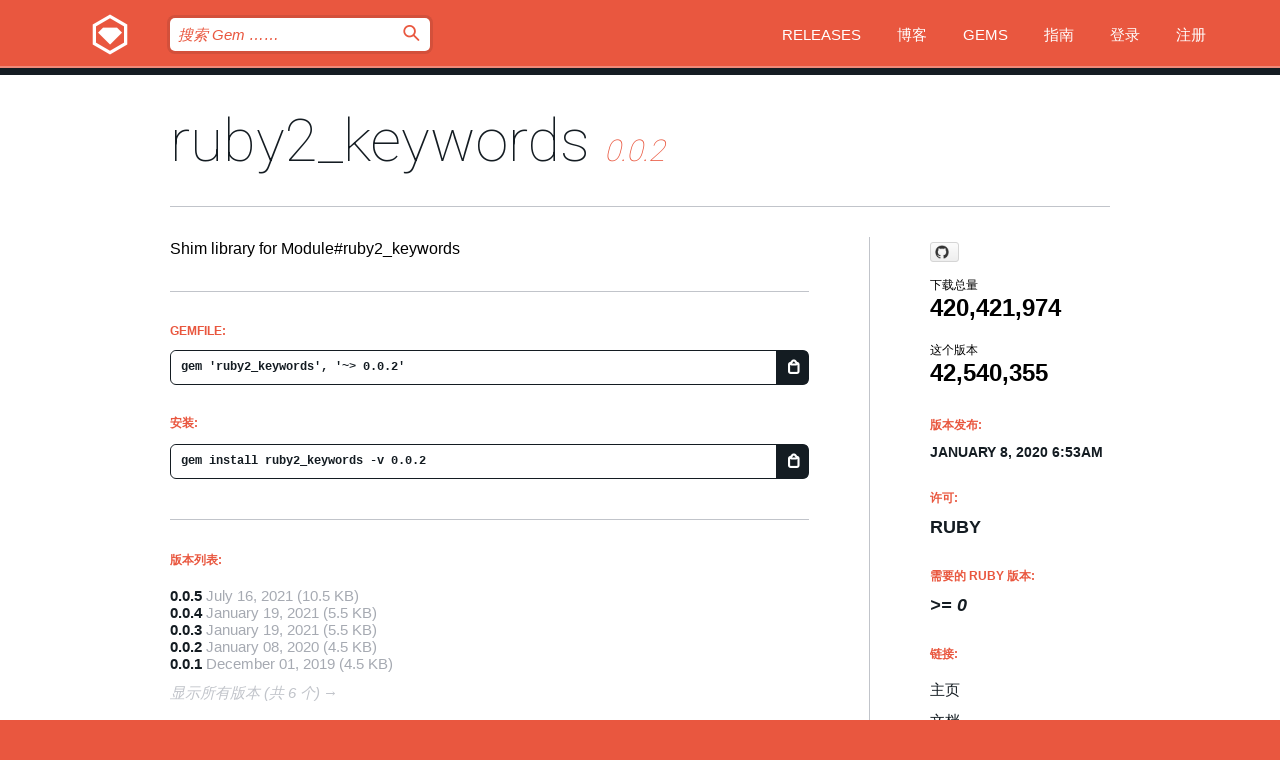

--- FILE ---
content_type: text/html; charset=utf-8
request_url: https://index.rubygems.org/gems/ruby2_keywords/versions/0.0.2?locale=zh-CN
body_size: 5344
content:
<!DOCTYPE html>
<html lang="zh-CN">
  <head>
    <title>ruby2_keywords | RubyGems.org | 您的社区 Gem 托管中心</title>
    <meta charset="UTF-8">
    <meta content="width=device-width, initial-scale=1, maximum-scale=1, user-scalable=0" name="viewport">
    <meta name="google-site-verification" content="AuesbWQ9MCDMmC1lbDlw25RJzyqWOcDYpuaCjgPxEZY" />
    <link rel="apple-touch-icon" href="/apple-touch-icons/apple-touch-icon.png" />
      <link rel="apple-touch-icon" sizes="57x57" href="/apple-touch-icons/apple-touch-icon-57x57.png" />
      <link rel="apple-touch-icon" sizes="72x72" href="/apple-touch-icons/apple-touch-icon-72x72.png" />
      <link rel="apple-touch-icon" sizes="76x76" href="/apple-touch-icons/apple-touch-icon-76x76.png" />
      <link rel="apple-touch-icon" sizes="114x114" href="/apple-touch-icons/apple-touch-icon-114x114.png" />
      <link rel="apple-touch-icon" sizes="120x120" href="/apple-touch-icons/apple-touch-icon-120x120.png" />
      <link rel="apple-touch-icon" sizes="144x144" href="/apple-touch-icons/apple-touch-icon-144x144.png" />
      <link rel="apple-touch-icon" sizes="152x152" href="/apple-touch-icons/apple-touch-icon-152x152.png" />
      <link rel="apple-touch-icon" sizes="180x180" href="/apple-touch-icons/apple-touch-icon-180x180.png" />
    <link rel="mask-icon" href="/rubygems_logo.svg" color="#e9573f">
    <link rel="fluid-icon" href="/fluid-icon.png"/>
    <link rel="search" type="application/opensearchdescription+xml" title="RubyGems.org" href="/opensearch.xml">
    <link rel="shortcut icon" href="/favicon.ico" type="image/x-icon">
    <link rel="stylesheet" href="/assets/application-fda27980.css" />
    <link href="https://fonts.gstatic.com" rel="preconnect" crossorigin>
    <link href='https://fonts.googleapis.com/css?family=Roboto:100&amp;subset=greek,latin,cyrillic,latin-ext' rel='stylesheet' type='text/css'>
    
<link rel="alternate" type="application/atom+xml" href="https://feeds.feedburner.com/gemcutter-latest" title="RubyGems.org | 最新的 Gem">

    <meta name="csrf-param" content="authenticity_token" />
<meta name="csrf-token" content="KefBaUSub5f-u6cLCLp94PI3Va7O6ZV4TN9zDTCh4I5VLHUtfMs-cQYp6HZdIm86azZsoGRJrGZJjkXO6MPNBA" />
      <link rel="alternate" type="application/atom+xml" title="ruby2_keywords Version Feed" href="/gems/ruby2_keywords/versions.atom" />
    <!-- canonical url -->
    <link rel="canonical" href="https://index.rubygems.org/gems/ruby2_keywords/versions/0.0.2" />
    <!-- alternative language versions url -->
      <link rel="alternate" hreflang="en" href="https://index.rubygems.org/gems/ruby2_keywords/versions/0.0.2?locale=en" />
      <link rel="alternate" hreflang="nl" href="https://index.rubygems.org/gems/ruby2_keywords/versions/0.0.2?locale=nl" />
      <link rel="alternate" hreflang="zh-CN" href="https://index.rubygems.org/gems/ruby2_keywords/versions/0.0.2?locale=zh-CN" />
      <link rel="alternate" hreflang="zh-TW" href="https://index.rubygems.org/gems/ruby2_keywords/versions/0.0.2?locale=zh-TW" />
      <link rel="alternate" hreflang="pt-BR" href="https://index.rubygems.org/gems/ruby2_keywords/versions/0.0.2?locale=pt-BR" />
      <link rel="alternate" hreflang="fr" href="https://index.rubygems.org/gems/ruby2_keywords/versions/0.0.2?locale=fr" />
      <link rel="alternate" hreflang="es" href="https://index.rubygems.org/gems/ruby2_keywords/versions/0.0.2?locale=es" />
      <link rel="alternate" hreflang="de" href="https://index.rubygems.org/gems/ruby2_keywords/versions/0.0.2?locale=de" />
      <link rel="alternate" hreflang="ja" href="https://index.rubygems.org/gems/ruby2_keywords/versions/0.0.2?locale=ja" />
    <!-- unmatched alternative language fallback -->
    <link rel="alternate" hreflang="x-default" href="https://index.rubygems.org/gems/ruby2_keywords/versions/0.0.2" />

    <script type="importmap" data-turbo-track="reload">{
  "imports": {
    "jquery": "/assets/jquery-15a62848.js",
    "@rails/ujs": "/assets/@rails--ujs-2089e246.js",
    "application": "/assets/application-ae34b86d.js",
    "@hotwired/turbo-rails": "/assets/turbo.min-ad2c7b86.js",
    "@hotwired/stimulus": "/assets/@hotwired--stimulus-132cbc23.js",
    "@hotwired/stimulus-loading": "/assets/stimulus-loading-1fc53fe7.js",
    "@stimulus-components/clipboard": "/assets/@stimulus-components--clipboard-d9c44ea9.js",
    "@stimulus-components/dialog": "/assets/@stimulus-components--dialog-74866932.js",
    "@stimulus-components/reveal": "/assets/@stimulus-components--reveal-77f6cb39.js",
    "@stimulus-components/checkbox-select-all": "/assets/@stimulus-components--checkbox-select-all-e7db6a97.js",
    "github-buttons": "/assets/github-buttons-3337d207.js",
    "webauthn-json": "/assets/webauthn-json-74adc0e8.js",
    "avo.custom": "/assets/avo.custom-4b185d31.js",
    "stimulus-rails-nested-form": "/assets/stimulus-rails-nested-form-3f712873.js",
    "local-time": "/assets/local-time-a331fc59.js",
    "src/oidc_api_key_role_form": "/assets/src/oidc_api_key_role_form-223a59d4.js",
    "src/pages": "/assets/src/pages-64095f36.js",
    "src/transitive_dependencies": "/assets/src/transitive_dependencies-9280dc42.js",
    "src/webauthn": "/assets/src/webauthn-a8b5ca04.js",
    "controllers/application": "/assets/controllers/application-e33ffaa8.js",
    "controllers/autocomplete_controller": "/assets/controllers/autocomplete_controller-e9f78a76.js",
    "controllers/counter_controller": "/assets/controllers/counter_controller-b739ef1d.js",
    "controllers/dialog_controller": "/assets/controllers/dialog_controller-c788489b.js",
    "controllers/dropdown_controller": "/assets/controllers/dropdown_controller-baaf189b.js",
    "controllers/dump_controller": "/assets/controllers/dump_controller-5d671745.js",
    "controllers/exclusive_checkbox_controller": "/assets/controllers/exclusive_checkbox_controller-c624394a.js",
    "controllers/gem_scope_controller": "/assets/controllers/gem_scope_controller-9c330c45.js",
    "controllers": "/assets/controllers/index-236ab973.js",
    "controllers/nav_controller": "/assets/controllers/nav_controller-8f4ea870.js",
    "controllers/onboarding_name_controller": "/assets/controllers/onboarding_name_controller-a65c65ec.js",
    "controllers/radio_reveal_controller": "/assets/controllers/radio_reveal_controller-41774e15.js",
    "controllers/recovery_controller": "/assets/controllers/recovery_controller-b051251b.js",
    "controllers/reveal_controller": "/assets/controllers/reveal_controller-a90af4d9.js",
    "controllers/reveal_search_controller": "/assets/controllers/reveal_search_controller-8dc44279.js",
    "controllers/scroll_controller": "/assets/controllers/scroll_controller-07f12b0d.js",
    "controllers/search_controller": "/assets/controllers/search_controller-79d09057.js",
    "controllers/stats_controller": "/assets/controllers/stats_controller-5bae7b7f.js"
  }
}</script>
<link rel="modulepreload" href="/assets/jquery-15a62848.js" nonce="7b061ba6fc7eea28ad71131582a70073">
<link rel="modulepreload" href="/assets/@rails--ujs-2089e246.js" nonce="7b061ba6fc7eea28ad71131582a70073">
<link rel="modulepreload" href="/assets/application-ae34b86d.js" nonce="7b061ba6fc7eea28ad71131582a70073">
<link rel="modulepreload" href="/assets/turbo.min-ad2c7b86.js" nonce="7b061ba6fc7eea28ad71131582a70073">
<link rel="modulepreload" href="/assets/@hotwired--stimulus-132cbc23.js" nonce="7b061ba6fc7eea28ad71131582a70073">
<link rel="modulepreload" href="/assets/stimulus-loading-1fc53fe7.js" nonce="7b061ba6fc7eea28ad71131582a70073">
<link rel="modulepreload" href="/assets/@stimulus-components--clipboard-d9c44ea9.js" nonce="7b061ba6fc7eea28ad71131582a70073">
<link rel="modulepreload" href="/assets/@stimulus-components--dialog-74866932.js" nonce="7b061ba6fc7eea28ad71131582a70073">
<link rel="modulepreload" href="/assets/@stimulus-components--reveal-77f6cb39.js" nonce="7b061ba6fc7eea28ad71131582a70073">
<link rel="modulepreload" href="/assets/@stimulus-components--checkbox-select-all-e7db6a97.js" nonce="7b061ba6fc7eea28ad71131582a70073">
<link rel="modulepreload" href="/assets/github-buttons-3337d207.js" nonce="7b061ba6fc7eea28ad71131582a70073">
<link rel="modulepreload" href="/assets/webauthn-json-74adc0e8.js" nonce="7b061ba6fc7eea28ad71131582a70073">
<link rel="modulepreload" href="/assets/local-time-a331fc59.js" nonce="7b061ba6fc7eea28ad71131582a70073">
<link rel="modulepreload" href="/assets/src/oidc_api_key_role_form-223a59d4.js" nonce="7b061ba6fc7eea28ad71131582a70073">
<link rel="modulepreload" href="/assets/src/pages-64095f36.js" nonce="7b061ba6fc7eea28ad71131582a70073">
<link rel="modulepreload" href="/assets/src/transitive_dependencies-9280dc42.js" nonce="7b061ba6fc7eea28ad71131582a70073">
<link rel="modulepreload" href="/assets/src/webauthn-a8b5ca04.js" nonce="7b061ba6fc7eea28ad71131582a70073">
<link rel="modulepreload" href="/assets/controllers/application-e33ffaa8.js" nonce="7b061ba6fc7eea28ad71131582a70073">
<link rel="modulepreload" href="/assets/controllers/autocomplete_controller-e9f78a76.js" nonce="7b061ba6fc7eea28ad71131582a70073">
<link rel="modulepreload" href="/assets/controllers/counter_controller-b739ef1d.js" nonce="7b061ba6fc7eea28ad71131582a70073">
<link rel="modulepreload" href="/assets/controllers/dialog_controller-c788489b.js" nonce="7b061ba6fc7eea28ad71131582a70073">
<link rel="modulepreload" href="/assets/controllers/dropdown_controller-baaf189b.js" nonce="7b061ba6fc7eea28ad71131582a70073">
<link rel="modulepreload" href="/assets/controllers/dump_controller-5d671745.js" nonce="7b061ba6fc7eea28ad71131582a70073">
<link rel="modulepreload" href="/assets/controllers/exclusive_checkbox_controller-c624394a.js" nonce="7b061ba6fc7eea28ad71131582a70073">
<link rel="modulepreload" href="/assets/controllers/gem_scope_controller-9c330c45.js" nonce="7b061ba6fc7eea28ad71131582a70073">
<link rel="modulepreload" href="/assets/controllers/index-236ab973.js" nonce="7b061ba6fc7eea28ad71131582a70073">
<link rel="modulepreload" href="/assets/controllers/nav_controller-8f4ea870.js" nonce="7b061ba6fc7eea28ad71131582a70073">
<link rel="modulepreload" href="/assets/controllers/onboarding_name_controller-a65c65ec.js" nonce="7b061ba6fc7eea28ad71131582a70073">
<link rel="modulepreload" href="/assets/controllers/radio_reveal_controller-41774e15.js" nonce="7b061ba6fc7eea28ad71131582a70073">
<link rel="modulepreload" href="/assets/controllers/recovery_controller-b051251b.js" nonce="7b061ba6fc7eea28ad71131582a70073">
<link rel="modulepreload" href="/assets/controllers/reveal_controller-a90af4d9.js" nonce="7b061ba6fc7eea28ad71131582a70073">
<link rel="modulepreload" href="/assets/controllers/reveal_search_controller-8dc44279.js" nonce="7b061ba6fc7eea28ad71131582a70073">
<link rel="modulepreload" href="/assets/controllers/scroll_controller-07f12b0d.js" nonce="7b061ba6fc7eea28ad71131582a70073">
<link rel="modulepreload" href="/assets/controllers/search_controller-79d09057.js" nonce="7b061ba6fc7eea28ad71131582a70073">
<link rel="modulepreload" href="/assets/controllers/stats_controller-5bae7b7f.js" nonce="7b061ba6fc7eea28ad71131582a70073">
<script type="module" nonce="7b061ba6fc7eea28ad71131582a70073">import "application"</script>
  </head>

  <body class="" data-controller="nav" data-nav-expanded-class="mobile-nav-is-expanded">
    <!-- Top banner -->

    <!-- Policies acknowledgment banner -->
    

    <header class="header header--interior" data-nav-target="header collapse">
      <div class="l-wrap--header">
        <a title="RubyGems" class="header__logo-wrap" data-nav-target="logo" href="/">
          <span class="header__logo" data-icon="⬡">⬢</span>
          <span class="t-hidden">RubyGems</span>
</a>        <a class="header__club-sandwich" href="#" data-action="nav#toggle focusin->nav#focus mousedown->nav#mouseDown click@window->nav#hide">
          <span class="t-hidden">Navigation menu</span>
        </a>

        <div class="header__nav-links-wrap">
          <div class="header__search-wrap" role="search">
  <form data-controller="autocomplete" data-autocomplete-selected-class="selected" action="/search" accept-charset="UTF-8" method="get">
    <input type="search" name="query" id="query" placeholder="搜索 Gem &hellip;&hellip;" class="header__search" autocomplete="off" aria-autocomplete="list" data-autocomplete-target="query" data-action="autocomplete#suggest keydown.down-&gt;autocomplete#next keydown.up-&gt;autocomplete#prev keydown.esc-&gt;autocomplete#hide keydown.enter-&gt;autocomplete#clear click@window-&gt;autocomplete#hide focus-&gt;autocomplete#suggest blur-&gt;autocomplete#hide" data-nav-target="search" />

    <ul class="suggest-list" role="listbox" data-autocomplete-target="suggestions"></ul>

    <template id="suggestion" data-autocomplete-target="template">
      <li class="menu-item" role="option" tabindex="-1" data-autocomplete-target="item" data-action="click->autocomplete#choose mouseover->autocomplete#highlight"></li>
    </template>

    <label id="querylabel" for="query">
      <span class="t-hidden">搜索 Gem &hellip;&hellip;</span>
</label>
    <input type="submit" value="⌕" id="search_submit" class="header__search__icon" aria-labelledby="querylabel" data-disable-with="⌕" />

</form></div>


          <nav class="header__nav-links" data-controller="dropdown">

            <a class="header__nav-link " href="https://index.rubygems.org/releases">Releases</a>
            <a class="header__nav-link" href="https://blog.rubygems.org">博客</a>

              <a class="header__nav-link" href="/gems">Gems</a>

            <a class="header__nav-link" href="https://guides.rubygems.org">指南</a>

              <a class="header__nav-link " href="/sign_in">登录</a>
                <a class="header__nav-link " href="/sign_up">注册</a>
          </nav>
        </div>
      </div>
    </header>



    <main class="main--interior" data-nav-target="collapse">
        <div class="l-wrap--b">
            <h1 class="t-display page__heading">
              <a class="t-link--black" href="/gems/ruby2_keywords">ruby2_keywords</a>

                <i class="page__subheading">0.0.2</i>
            </h1>
          
          


<div class="l-overflow">
  <div class="l-colspan--l colspan--l--has-border">
      <div class="gem__intro">
        <div id="markup" class="gem__desc">
          <p>Shim library for Module#ruby2_keywords</p>
        </div>
      </div>

      <div class="gem__install">
        <h2 class="gem__ruby-version__heading t-list__heading">
          Gemfile:
          <div class="gem__code-wrap" data-controller="clipboard" data-clipboard-success-content-value="✔"><input type="text" name="gemfile_text" id="gemfile_text" value="gem &#39;ruby2_keywords&#39;, &#39;~&gt; 0.0.2&#39;" class="gem__code" readonly="readonly" data-clipboard-target="source" /><span class="gem__code__icon" title="复制到剪贴板" data-action="click-&gt;clipboard#copy" data-clipboard-target="button">=</span></div>
        </h2>
        <h2 class="gem__ruby-version__heading t-list__heading">
          安装:
          <div class="gem__code-wrap" data-controller="clipboard" data-clipboard-success-content-value="✔"><input type="text" name="install_text" id="install_text" value="gem install ruby2_keywords -v 0.0.2" class="gem__code" readonly="readonly" data-clipboard-target="source" /><span class="gem__code__icon" title="复制到剪贴板" data-action="click-&gt;clipboard#copy" data-clipboard-target="button">=</span></div>
        </h2>
      </div>

      <div class="l-half--l">
        <div class="versions">
          <h3 class="t-list__heading">版本列表:</h3>
          <ol class="gem__versions t-list__items">
            <li class="gem__version-wrap">
  <a class="t-list__item" href="/gems/ruby2_keywords/versions/0.0.5">0.0.5</a>
  <small class="gem__version__date">July 16, 2021</small>

  <span class="gem__version__date">(10.5 KB)</span>
</li>
<li class="gem__version-wrap">
  <a class="t-list__item" href="/gems/ruby2_keywords/versions/0.0.4">0.0.4</a>
  <small class="gem__version__date">January 19, 2021</small>

  <span class="gem__version__date">(5.5 KB)</span>
</li>
<li class="gem__version-wrap">
  <a class="t-list__item" href="/gems/ruby2_keywords/versions/0.0.3">0.0.3</a>
  <small class="gem__version__date">January 19, 2021</small>

  <span class="gem__version__date">(5.5 KB)</span>
</li>
<li class="gem__version-wrap">
  <a class="t-list__item" href="/gems/ruby2_keywords/versions/0.0.2">0.0.2</a>
  <small class="gem__version__date">January 08, 2020</small>

  <span class="gem__version__date">(4.5 KB)</span>
</li>
<li class="gem__version-wrap">
  <a class="t-list__item" href="/gems/ruby2_keywords/versions/0.0.1">0.0.1</a>
  <small class="gem__version__date">December 01, 2019</small>

  <span class="gem__version__date">(4.5 KB)</span>
</li>

          </ol>
            <a class="gem__see-all-versions t-link--gray t-link--has-arrow" href="https://index.rubygems.org/gems/ruby2_keywords/versions">显示所有版本 (共 6 个)</a>
        </div>
      </div>

    <div class = "l-half--l">
      
      
    </div>


    <div class="gem__members">

    <h3 class="t-list__heading">所有者:</h3>
    <div class="gem__users">
      <a alt="mame" title="mame" href="/profiles/mame"><img id="gravatar-2615" width="48" height="48" src="/users/2615/avatar.jpeg?size=48&amp;theme=light" /></a><a alt="hsbt" title="hsbt" href="/profiles/hsbt"><img id="gravatar-36956" width="48" height="48" src="/users/36956/avatar.jpeg?size=48&amp;theme=light" /></a><a alt="nobu" title="nobu" href="/profiles/nobu"><img id="gravatar-42780" width="48" height="48" src="/users/42780/avatar.jpeg?size=48&amp;theme=light" /></a>
    </div>


    <h3 class="t-list__heading">推送者:</h3>
    <div class="gem__users">
      <a alt="nobu" title="nobu" href="/profiles/nobu"><img id="gravatar-42780" width="48" height="48" src="/users/42780/avatar.jpeg?size=48&amp;theme=light" /></a>
    </div>


    <h3 class="t-list__heading">作者:</h3>
    <ul class="t-list__items">
      <li class="t-list__item">
        <p>Nobuyoshi Nakada</p>
      </li>
    </ul>

    <h3 class="t-list__heading">SHA 256 校验和:</h3>
    <div class="gem__code-wrap" data-controller="clipboard" data-clipboard-success-content-value="✔"><input type="text" name="gem_sha_256_checksum" id="gem_sha_256_checksum" value="145c91edd2ef4c509403328ed05ae4387a8841b7a3ae93679e71c0fd3860ec9e" class="gem__code" readonly="readonly" data-clipboard-target="source" /><span class="gem__code__icon" title="复制到剪贴板" data-action="click-&gt;clipboard#copy" data-clipboard-target="button">=</span></div>


</div>

    <div class="gem__navigation">
    <a class="gem__previous__version" href="/gems/ruby2_keywords/versions/0.0.1">← 以前的版本</a>

    <a class="gem__next__version" href="/gems/ruby2_keywords/versions/0.0.3">接下来的版本 →</a>
</div>

  </div>

  <div class="gem__aside l-col--r--pad">
    <span class="github-btn" data-user="ruby" data-repo="ruby2_keywords" data-type="star" data-count="true" data-size="large">
  <a class="gh-btn" href="#" rel="noopener noreferrer" target="_blank">
    <span class="gh-ico" aria-hidden="true"></span>
    <span class="gh-text"></span>
  </a>
  <a class="gh-count" href="#" rel="noopener noreferrer" target="_blank" aria-hidden="true"></a>
</span>
  <div class="gem__downloads-wrap" data-href="/api/v1/downloads/ruby2_keywords-0.0.2.json">
    <h2 class="gem__downloads__heading t-text--s">
      下载总量
      <span class="gem__downloads">420,421,974</span>
    </h2>
    <h2 class="gem__downloads__heading t-text--s">
      这个版本
      <span class="gem__downloads">42,540,355</span>
    </h2>
  </div>

  <h2 class="gem__ruby-version__heading t-list__heading">
    版本发布:
    <span class="gem__rubygem-version-age">
      <p><time datetime="2020-01-08T06:53:51Z" data-local="time-ago">January  8, 2020  6:53am</time></p>
    </span>
  </h2>

  <h2 class="gem__ruby-version__heading t-list__heading">
    许可:
    <span class="gem__ruby-version">
      <p>Ruby</p>
    </span>
  </h2>
  <h2 class="gem__ruby-version__heading t-list__heading">
    需要的 Ruby 版本:
    <i class="gem__ruby-version">
        &gt;= 0
    </i>
  </h2>
  <h3 class="t-list__heading">链接:</h3>
  <div class="t-list__items">
      <a rel="nofollow" class="gem__link t-list__item" id="home" href="https://github.com/ruby/ruby2_keywords">主页</a>
      <a rel="nofollow" class="gem__link t-list__item" id="docs" href="https://www.rubydoc.info/gems/ruby2_keywords/0.0.2">文档</a>
      <a rel="nofollow" class="gem__link t-list__item" id="download" href="/downloads/ruby2_keywords-0.0.2.gem">下载</a>
    <a class="gem__link t-list__item" href="https://my.diffend.io/gems/ruby2_keywords/prev/0.0.2">审查变更</a>
    <a class="gem__link t-list__item" id="badge" href="https://badge.fury.io/rb/ruby2_keywords/install">徽章</a>
    <a class="toggler gem__link t-list__item" id="subscribe" href="/sign_in">订阅</a>
    <a class="gem__link t-list__item" id="rss" href="/gems/ruby2_keywords/versions.atom">RSS</a>
    <a class="gem__link t-list__item" href="mailto:support@rubygems.org?subject=Reporting Abuse on ruby2_keywords">举报投诉</a>
    <a rel="nofollow" class="gem__link t-list__item" id="reverse_dependencies" href="/gems/ruby2_keywords/reverse_dependencies">反向依赖</a>
    
    
    
    
    
  </div>
</div>

</div>

        </div>
    </main>

    <footer class="footer" data-nav-target="collapse">
      <div class="l-wrap--footer">
        <div class="l-overflow">
          <div class="nav--v l-col--r--pad">
            <a class="nav--v__link--footer" href="https://status.rubygems.org">状态</a>
            <a class="nav--v__link--footer" href="https://uptime.rubygems.org">服务运行时间</a>
            <a class="nav--v__link--footer" href="https://github.com/rubygems/rubygems.org">源代码</a>
            <a class="nav--v__link--footer" href="/pages/data">数据</a>
            <a class="nav--v__link--footer" href="/stats">统计</a>
            <a class="nav--v__link--footer" href="https://guides.rubygems.org/contributing/">贡献</a>
              <a class="nav--v__link--footer" href="/pages/about">关于</a>
            <a class="nav--v__link--footer" href="mailto:support@rubygems.org">帮助</a>
            <a class="nav--v__link--footer" href="https://guides.rubygems.org/rubygems-org-api">API</a>
            <a class="nav--v__link--footer" href="/policies">Policies</a>
            <a class="nav--v__link--footer" href="/pages/supporters">Support Us</a>
              <a class="nav--v__link--footer" href="/pages/security">安全</a>
          </div>
          <div class="l-colspan--l colspan--l--has-border">
            <div class="footer__about">
              <p>
                RubyGems.org 是 Ruby 社区的 Gem 托管服务。立即 <a href="https://guides.rubygems.org/publishing/">发布您的 Gem</a> 并 <a href="https://guides.rubygems.org/command-reference/#gem-install">安装它们</a>。 使用 <a href="https://guides.rubygems.org/rubygems-org-api/">API</a> 来查找更多 <a href="/gems">可用的 Gem</a>。 <a href="https://guides.rubygems.org/contributing/">快来成为一名贡献者吧！</a> 由您自己改善我们的网站。
              </p>
              <p>
                RubyGems.org 是通过与更大的 Ruby 社区的合作得以实现的。<a href="https://www.fastly.com/">Fastly</a> 提供带宽和 CDN 支持， <a href="https://www.rubycentral.org/">Ruby Central</a> 涵盖基础设施成本，并且 资助正在进行的开发和运营工作。 <a href="/pages/supporters">了解更多关于我们的赞助商以及他们是如何合作的</a>。
              </p>
            </div>
          </div>
        </div>
      </div>
      <div class="footer__sponsors">
        <a class="footer__sponsor footer__sponsor__ruby_central" href="https://rubycentral.org/open-source/" target="_blank" rel="noopener">
          Operated by
          <span class="t-hidden">Ruby Central</span>
        </a>
        <a class="footer__sponsor footer__sponsor__dockyard" href="https://dockyard.com/ruby-on-rails-consulting" target="_blank" rel="noopener">
          设计
          <span class="t-hidden">DockYard</span>
        </a>
        <a class="footer__sponsor footer__sponsor__aws" href="https://aws.amazon.com/" target="_blank" rel="noopener">
          托管
          <span class="t-hidden">AWS</span>
        </a>
        <a class="footer__sponsor footer__sponsor__dnsimple" href="https://dnsimple.link/resolving-rubygems" target="_blank" rel="noopener">
          解析
          <span class="t-hidden">DNSimple</span>
        </a>
        <a class="footer__sponsor footer__sponsor__datadog" href="https://www.datadoghq.com/" target="_blank" rel="noopener">
          监控
          <span class="t-hidden">Datadog</span>
        </a>
        <a class="footer__sponsor footer__sponsor__fastly" href="https://www.fastly.com/customers/ruby-central" target="_blank" rel="noopener">
          服务
          <span class="t-hidden">Fastly</span>
        </a>
        <a class="footer__sponsor footer__sponsor__honeybadger" href="https://www.honeybadger.io/" target="_blank" rel="noopener">
          监控
          <span class="t-hidden">Honeybadger</span>
        </a>
        <a class="footer__sponsor footer__sponsor__mend" href="https://mend.io/" target="_blank" rel="noopener">
          安全保护
          <span class="t-hidden">Mend.io</span>
        </a>
      </div>
      <div class="footer__language_selector">
          <div class="footer__language">
            <a class="nav--v__link--footer" href="/gems/ruby2_keywords/versions/0.0.2?locale=en">English</a>
          </div>
          <div class="footer__language">
            <a class="nav--v__link--footer" href="/gems/ruby2_keywords/versions/0.0.2?locale=nl">Nederlands</a>
          </div>
          <div class="footer__language">
            <a class="nav--v__link--footer" href="/gems/ruby2_keywords/versions/0.0.2?locale=zh-CN">简体中文</a>
          </div>
          <div class="footer__language">
            <a class="nav--v__link--footer" href="/gems/ruby2_keywords/versions/0.0.2?locale=zh-TW">正體中文</a>
          </div>
          <div class="footer__language">
            <a class="nav--v__link--footer" href="/gems/ruby2_keywords/versions/0.0.2?locale=pt-BR">Português do Brasil</a>
          </div>
          <div class="footer__language">
            <a class="nav--v__link--footer" href="/gems/ruby2_keywords/versions/0.0.2?locale=fr">Français</a>
          </div>
          <div class="footer__language">
            <a class="nav--v__link--footer" href="/gems/ruby2_keywords/versions/0.0.2?locale=es">Español</a>
          </div>
          <div class="footer__language">
            <a class="nav--v__link--footer" href="/gems/ruby2_keywords/versions/0.0.2?locale=de">Deutsch</a>
          </div>
          <div class="footer__language">
            <a class="nav--v__link--footer" href="/gems/ruby2_keywords/versions/0.0.2?locale=ja">日本語</a>
          </div>
      </div>
    </footer>
    
    <script type="text/javascript" defer src="https://www.fastly-insights.com/insights.js?k=3e63c3cd-fc37-4b19-80b9-65ce64af060a"></script>
  </body>
</html>
